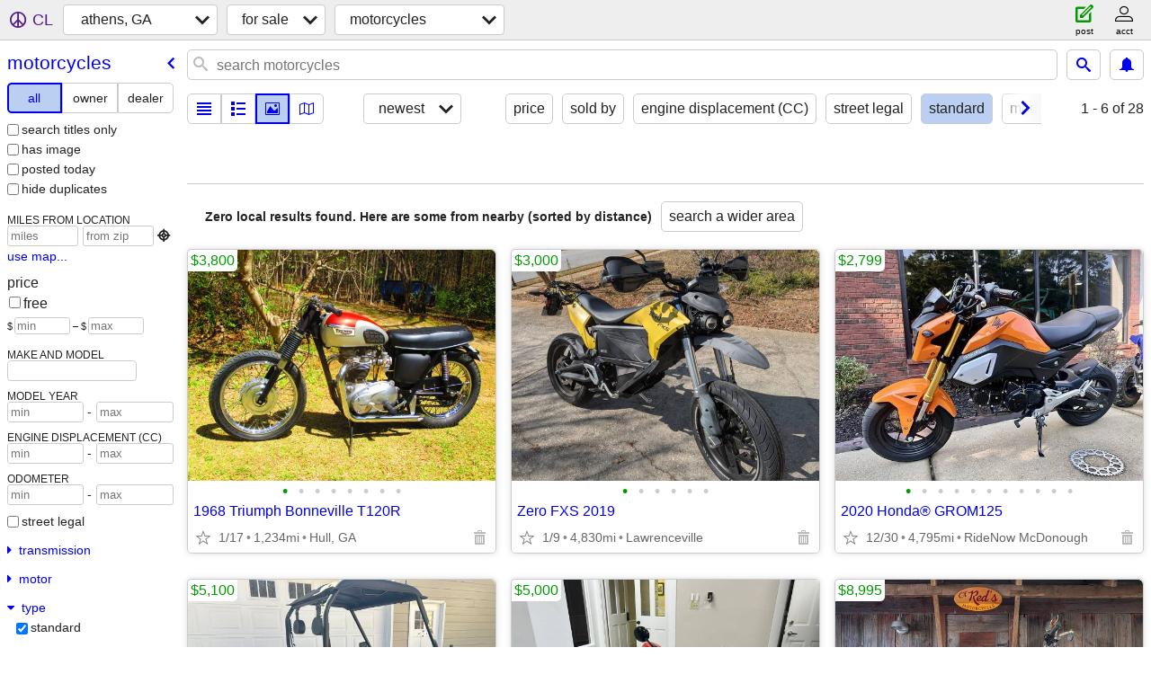

--- FILE ---
content_type: text/html; charset=utf-8
request_url: https://athensga.craigslist.org/search/mca?motorcycle_type=11
body_size: 2477
content:
<!DOCTYPE html>
<html>
<head>
    
	<meta charset="UTF-8">
	<meta http-equiv="X-UA-Compatible" content="IE=Edge">
	<meta name="viewport" content="width=device-width,initial-scale=1">
	<meta property="og:site_name" content="craigslist">
	<meta name="twitter:card" content="preview">
	<meta property="og:title" content="athens, GA motorcycles/scooters for sale - craigslist">
	<meta name="description" content="athens, GA motorcycles/scooters for sale - craigslist">
	<meta property="og:description" content="athens, GA motorcycles/scooters for sale - craigslist">
	<meta property="og:url" content="https://athensga.craigslist.org/search/mca">
	<meta name="robots" content="noindex">
	<title>athens, GA motorcycles/scooters for sale - craigslist</title>
	<link rel="canonical" href="https://athensga.craigslist.org/search/mca">
	<link rel="alternate" href="https://athensga.craigslist.org/search/mca" hreflang="x-default">



    <link rel="icon" href="/favicon.ico" id="favicon" />

<script type="application/ld+json" id="ld_searchpage_data" >
    {"@type":"SearchResultsPage","breadcrumb":{"itemListElement":[{"name":"athensga.craigslist.org","position":1,"@type":"ListItem","item":"https://athensga.craigslist.org"},{"name":"for sale","position":2,"item":"https://athensga.craigslist.org/search/sss","@type":"ListItem"},{"name":"motorcycles","position":3,"item":"https://athensga.craigslist.org/search/mca","@type":"ListItem"}],"@type":"BreadcrumbList","@context":"https://schema.org"},"description":"Motorcycles/Scooters For Sale in Athens, GA","@context":"https://schema.org"}
</script>


<script type="application/ld+json" id="ld_searchpage_results" >
    {"@context":"https://schema.org","itemListElement":[],"@type":"ItemList"}
</script>

    <style>
        body {
            font-family: sans-serif;
        }

        #no-js {
            position: fixed;
            z-index: 100000;
            top: 0;
            bottom: 0;
            left: 0;
            right: 0;
            overflow:auto;
            margin: 0;
            background: transparent;
        }

        #no-js h1 {
            margin: 0;
            padding: .5em;
            color: #00E;
            background-color: #cccccc;
        }

        #no-js  p {
            margin: 1em;
        }

        .no-js header,
        .no-js form,
        .no-js .tsb,
        .unsupported-browser header,
        .unsupported-browser form,
        .unsupported-browser .tsb {
            display: none;
        }

        #curtain {
            display: none;
            position: fixed;
            z-index: 9000;
            top: 0;
            bottom: 0;
            left: 0;
            right: 0;
            margin: 0;
            padding: 0;
            border: 0;
            background: transparent;
        }

        .show-curtain #curtain {
            display: block;
        }

        #curtain .cover,
        #curtain .content {
            position: absolute;
            display: block;
            top: 0;
            bottom: 0;
            left: 0;
            right: 0;
            margin: 0;
            padding: 0;
            border: 0;
        }

        #curtain .cover {
            z-index: 1;
            background-color: white;
        }

        .show-curtain #curtain .cover {
            opacity: 0.7;
        }

        .show-curtain.clear #curtain .cover {
            opacity: 0;
        }

        .show-curtain.opaque #curtain .cover {
            opacity: 1;
        }

        #curtain .content {
            z-index: 2;
            background: transparent;
            color: #00E;

            display: flex;
            flex-direction: column;
            justify-content: center;
            align-items: center;
        }

        .unrecoverable #curtain .content,
        .unsupported-browser #curtain .content {
            display: block;
            align-items: start;
        }

        #curtain h1 {
            margin: 0;
            padding: .5em;
            background-color: #cccccc;
        }

        #curtain  p {
            margin: 1em;
            color: black;
        }

        .pacify #curtain .icom-:after {
            content: "\eb23";
        }

        #curtain .text {
            display: none;
        }

        .loading #curtain .text.loading,
        .reading #curtain .text.reading,
        .writing #curtain .text.writing,
        .saving #curtain .text.saving,
        .searching #curtain .text.searching,
        .unrecoverable #curtain .text.unrecoverable,
        .message #curtain .text.message {
            display: block;
        }

        .unrecoverable #curtain .text.unrecoverable {
        }

        @keyframes rotate {
            from {
                transform: rotate(0deg);
            }
            to {
                transform: rotate(359deg);
            }
        }

        .pacify #curtain .icom- {
            font-size: 3em;
            animation: rotate 2s infinite linear;
        }
    </style>

    <style>
        body {
            margin: 0;
            border: 0;
            padding: 0;
        }

        ol.cl-static-search-results, .cl-static-header {
            display:none;
        }

        .no-js ol.cl-static-search-results, .no-js .cl-static-header {
            display:block;
        }
    </style>


</head>

<body  class="no-js"  >



    <div class="cl-content">
        <main>
        </main>
    </div>

    <div id="curtain">
        <div class="cover"></div>
        <div class="content">
            <div class="icom-"></div>
            <div class="text loading">loading</div>
            <div class="text reading">reading</div>
            <div class="text writing">writing</div>
            <div class="text saving">saving</div>
            <div class="text searching">searching</div>
            <div id="curtainText" class="text message"></div>
            <div class="text unrecoverable">
                 <p><a id="cl-unrecoverable-hard-refresh" href="#" onclick="location.reload(true);">refresh the page.</a></p>
             </div>
         </div>
    </div>



    <script>
        (function() {
            try {
                window.onpageshow = function(event) {
                    if (event.persisted && cl.upTime()>1000 && /iPhone/.test(navigator.userAgent)) {
                        window.location.reload();
                    }
                };

                window.addEventListener('DOMContentLoaded', function() {
                    document.body.classList.remove('no-js');
                });
                document.body.classList.remove('no-js');
            } catch(e) {
                console.log(e);
            }
        })();
    </script>

    
     
     <script src="https://www.craigslist.org/static/www/d58afecda5261cb9fcb91b2d144412254d004485.js" crossorigin="anonymous"></script>
     <script>
         window.cl.init(
             'https://www.craigslist.org/static/www/',
             '',
             'www',
             'search',
             {
'defaultLocale': "en_US",
'initialCategoryAbbr': "mca",
'location': {"region":"GA","areaId":258,"postal":"30612","url":"athensga.craigslist.org","country":"US","radius":1,"city":"Athens","lat":33.961,"lon":-83.378},
'seoLinks': 0
},
             0
         );
     </script>
     

    
    <iframe id="cl-local-storage" src="https://www.craigslist.org/static/www/localStorage-092e9f9e2f09450529e744902aa7cdb3a5cc868d.html" style="display:none;"></iframe>
    


    <script>
        window.cl.specialCurtainMessages = {
            unsupportedBrowser: [
                "We've detected you are using a browser that is missing critical features.",
                "Please visit craigslist from a modern browser."
            ],
            unrecoverableError: [
                "There was an error loading the page."
            ]
        };
    </script>
    <div class="cl-static-header">
        <a href="/">craigslist</a>
            <h1>Motorcycles/Scooters For Sale in Athens, GA</h1>
    </div>

    <ol class="cl-static-search-results">
        <li class="cl-static-hub-links">
            <div>see also</div>
                <p>
                    <a href="https://athensga.craigslist.org/search/motorcycle-type-adventure">
                        adventure bikes
                    </a>
                </p>
                <p>
                    <a href="https://athensga.craigslist.org/search/motorcycle-type-bobber">
                        bobber motorcycles
                    </a>
                </p>
                <p>
                    <a href="https://athensga.craigslist.org/search/motorcycle-type-cafe-racer">
                        cafe racers
                    </a>
                </p>
                <p>
                    <a href="https://athensga.craigslist.org/search/motorcycle-type-chopper">
                        chopper motorcycles
                    </a>
                </p>
                <p>
                    <a href="https://athensga.craigslist.org/search/motorcycle-type-cruiser">
                        cruiser motorcycles
                    </a>
                </p>
                <p>
                    <a href="https://athensga.craigslist.org/search/motorcycle-type-dirtbike">
                        dirtbikes/enduros
                    </a>
                </p>
                <p>
                    <a href="https://athensga.craigslist.org/search/motorcycle-type-dual-sport">
                        dual-sport motorcycles
                    </a>
                </p>
                <p>
                    <a href="https://athensga.craigslist.org/search/motorcycle-type-scooter">
                        scooters
                    </a>
                </p>
                <p>
                    <a href="https://athensga.craigslist.org/search/motorcycle-type-sport-bike">
                        sport bikes
                    </a>
                </p>
                <p>
                    <a href="https://athensga.craigslist.org/search/motorcycle-type-sport-touring">
                        sport touring motorcycles
                    </a>
                </p>
                <p>
                    <a href="https://athensga.craigslist.org/search/motorcycle-type-standard">
                        standard motorcycles
                    </a>
                </p>
                <p>
                    <a href="https://athensga.craigslist.org/search/motorcycle-type-touring">
                        touring motorcycles
                    </a>
                </p>
                <p>
                    <a href="https://athensga.craigslist.org/search/motorcycle-type-trike">
                        trikes/3-wheel motorcycles
                    </a>
                </p>
        </li>
    </ol>
</body>
</html>
